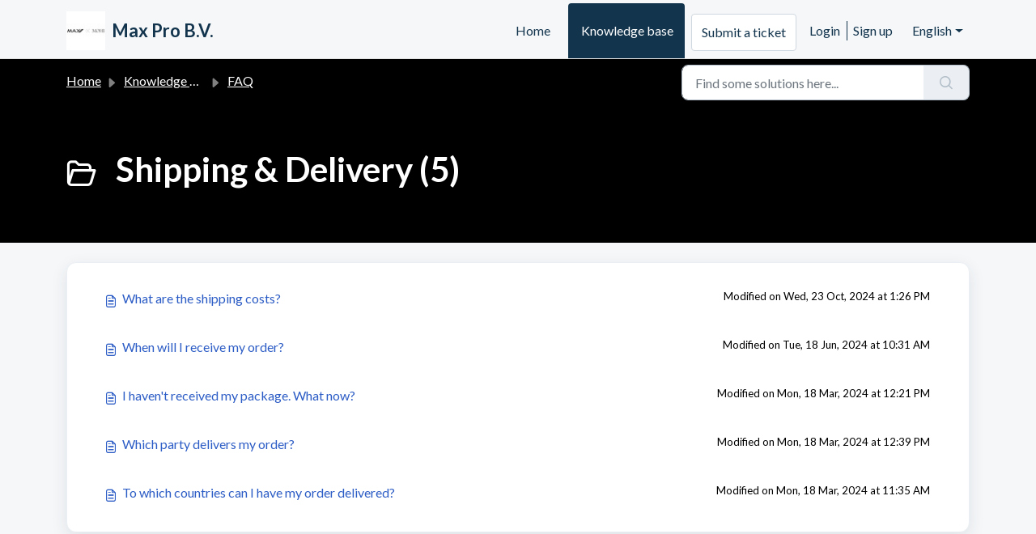

--- FILE ---
content_type: text/html; charset=utf-8
request_url: https://supportcenter.maxprohair.com/en/support/solutions/folders/201000045199
body_size: 5305
content:
<!DOCTYPE html>
<html lang="en" data-date-format="non_us" dir="ltr">

<head>

  <meta name="csrf-param" content="authenticity_token" />
<meta name="csrf-token" content="sRaJ4nNTsF/g963ZQNEV6iLKHQQ7/rr1ou54K62Mt5QkPudBPjMByTZSwr9CGgu1pHIYWZE9LFeqKvRgTuJgNQ==" />

  <link rel='shortcut icon' href='https://s3.eu-central-1.amazonaws.com/euc-cdn.freshdesk.com/data/helpdesk/attachments/production/201000105604/fav_icon/Aw7064kCHyC4djSrplXFeVeaXvnZpL8fjQ.jpg' />

  <!-- Title for the page -->
<title> Shipping &amp; Delivery :  Max Pro B.V. </title>

<!-- Meta information -->

      <meta charset="utf-8" />
      <meta http-equiv="X-UA-Compatible" content="IE=edge,chrome=1" />
      <meta name="description" content= "" />
      <meta name="author" content= "" />
       <meta property="og:title" content="Shipping &amp;amp; Delivery" />  <meta property="og:url" content="https://supportcenter.maxprohair.com/en/support/solutions/folders/201000045199" />  <meta property="og:image" content="https://s3.eu-central-1.amazonaws.com/euc-cdn.freshdesk.com/data/helpdesk/attachments/production/201000105602/logo/Mx02R9agYy1baOV0O_IKzRGmsiJUw3mqBA.jpg?X-Amz-Algorithm=AWS4-HMAC-SHA256&amp;amp;X-Amz-Credential=AKIAS6FNSMY2XLZULJPI%2F20260120%2Feu-central-1%2Fs3%2Faws4_request&amp;amp;X-Amz-Date=20260120T070203Z&amp;amp;X-Amz-Expires=604800&amp;amp;X-Amz-SignedHeaders=host&amp;amp;X-Amz-Signature=42f49c505b0dceda2cca790ddded71f1b8227029d1bfb7cac867d5fea6c65e77" />  <meta property="og:site_name" content="Max Pro B.V." />  <meta property="og:type" content="article" />  <meta name="twitter:title" content="Shipping &amp;amp; Delivery" />  <meta name="twitter:url" content="https://supportcenter.maxprohair.com/en/support/solutions/folders/201000045199" />  <meta name="twitter:image" content="https://s3.eu-central-1.amazonaws.com/euc-cdn.freshdesk.com/data/helpdesk/attachments/production/201000105602/logo/Mx02R9agYy1baOV0O_IKzRGmsiJUw3mqBA.jpg?X-Amz-Algorithm=AWS4-HMAC-SHA256&amp;amp;X-Amz-Credential=AKIAS6FNSMY2XLZULJPI%2F20260120%2Feu-central-1%2Fs3%2Faws4_request&amp;amp;X-Amz-Date=20260120T070203Z&amp;amp;X-Amz-Expires=604800&amp;amp;X-Amz-SignedHeaders=host&amp;amp;X-Amz-Signature=42f49c505b0dceda2cca790ddded71f1b8227029d1bfb7cac867d5fea6c65e77" />  <meta name="twitter:card" content="summary" />  <link rel="canonical" href="https://supportcenter.maxprohair.com/en/support/solutions/folders/201000045199" />  <link rel='alternate' hreflang="de" href="https://supportcenter.maxprohair.com/de/support/solutions/folders/201000045199"/>  <link rel='alternate' hreflang="en" href="https://supportcenter.maxprohair.com/en/support/solutions/folders/201000045199"/>  <link rel='alternate' hreflang="fr" href="https://supportcenter.maxprohair.com/fr/support/solutions/folders/201000045199"/>  <link rel='alternate' hreflang="it" href="https://supportcenter.maxprohair.com/it/support/solutions/folders/201000045199"/>  <link rel='alternate' hreflang="nl" href="https://supportcenter.maxprohair.com/nl/support/solutions/folders/201000045199"/> 

<!-- Responsive setting -->
<link rel="apple-touch-icon" href="https://s3.eu-central-1.amazonaws.com/euc-cdn.freshdesk.com/data/helpdesk/attachments/production/201000105604/fav_icon/Aw7064kCHyC4djSrplXFeVeaXvnZpL8fjQ.jpg" />
        <link rel="apple-touch-icon" sizes="72x72" href="https://s3.eu-central-1.amazonaws.com/euc-cdn.freshdesk.com/data/helpdesk/attachments/production/201000105604/fav_icon/Aw7064kCHyC4djSrplXFeVeaXvnZpL8fjQ.jpg" />
        <link rel="apple-touch-icon" sizes="114x114" href="https://s3.eu-central-1.amazonaws.com/euc-cdn.freshdesk.com/data/helpdesk/attachments/production/201000105604/fav_icon/Aw7064kCHyC4djSrplXFeVeaXvnZpL8fjQ.jpg" />
        <link rel="apple-touch-icon" sizes="144x144" href="https://s3.eu-central-1.amazonaws.com/euc-cdn.freshdesk.com/data/helpdesk/attachments/production/201000105604/fav_icon/Aw7064kCHyC4djSrplXFeVeaXvnZpL8fjQ.jpg" />
        <meta name="viewport" content="width=device-width, initial-scale=1.0, maximum-scale=5.0, user-scalable=yes" /> 

  <link rel="icon" href="https://s3.eu-central-1.amazonaws.com/euc-cdn.freshdesk.com/data/helpdesk/attachments/production/201000105604/fav_icon/Aw7064kCHyC4djSrplXFeVeaXvnZpL8fjQ.jpg" />

  <link rel="stylesheet" href="/assets/cdn/portal/styles/theme.css?FD003" nonce="wzd3fd7vqNC/LyimzPG/rQ=="/>

  <style type="text/css" nonce="wzd3fd7vqNC/LyimzPG/rQ=="> /* theme */ .portal--light {
              --fw-body-bg: #F5F7F9;
              --fw-header-bg: #F5F7F9;
              --fw-header-text-color: #12344D;
              --fw-helpcenter-bg: #000000;
              --fw-helpcenter-text-color: #FFFFFF;
              --fw-footer-bg: #383838;
              --fw-footer-text-color: #FFFFFF;
              --fw-tab-active-color: #12344D;
              --fw-tab-active-text-color: #FFFFFF;
              --fw-tab-hover-color: #e0e0e0;
              --fw-tab-hover-text-color: #12344D;
              --fw-btn-background: #FFFFFF;
              --fw-btn-text-color: #12344D;
              --fw-btn-primary-background: #12344D;
              --fw-btn-primary-text-color: #FFFFFF;
              --fw-baseFont: Lato;
              --fw-textColor: #000000;
              --fw-headingsFont: Lato;
              --fw-linkColor: #2C5CC5;
              --fw-linkColorHover: #5e5e5e;
              --fw-inputFocusRingColor: #e0e0e0;
              --fw-formInputFocusColor: #e0e0e0;
              --fw-card-bg: #FFFFFF;
              --fw-card-fg: #264966;
              --fw-card-border-color: #EBEFF3;
              --fw-nonResponsive: #F5F7F9;
              --bs-body-font-family: Lato;
    } </style>

  <link href='https://fonts.googleapis.com/css?family=Lato:regular,italic,700,900,900italic' rel='stylesheet' type='text/css' nonce='wzd3fd7vqNC/LyimzPG/rQ=='>

  <script type="text/javascript" nonce="wzd3fd7vqNC/LyimzPG/rQ==">
    window.cspNonce = "wzd3fd7vqNC/LyimzPG/rQ==";
  </script>

  <script src="/assets/cdn/portal/scripts/nonce.js" nonce="wzd3fd7vqNC/LyimzPG/rQ=="></script>

  <script src="/assets/cdn/portal/vendor.js" nonce="wzd3fd7vqNC/LyimzPG/rQ=="></script>

  <script src="/assets/cdn/portal/scripts/head.js" nonce="wzd3fd7vqNC/LyimzPG/rQ=="></script>

  <script type="text/javascript" nonce="wzd3fd7vqNC/LyimzPG/rQ==">
      window.store = {};
window.store = {
  assetPath: "/assets/cdn/portal/",
  defaultLocale: "en",
  currentLocale: "en",
  currentPageName: "article_list",
  portal: {"id":201000003576,"name":"Max Pro B.V.","product_id":null},
  portalAccess: {"hasSolutions":true,"hasForums":false,"hasTickets":false,"accessCount":1},
  account: {"id":2938986,"name":"Supportcenter | Max Pro X MOHI","time_zone":"Amsterdam","companies":[]},
  vault_service: {"url":"https://vault-service-eu.freshworks.com/data","max_try":2,"product_name":"fd"},
  blockedExtensions: "",
  allowedExtensions: "",
  search: {"all":"/en/support/search","solutions":"/en/support/search/solutions","topics":"/en/support/search/topics","tickets":"/en/support/search/tickets"},
  portalLaunchParty: {
    enableStrictSearch: false,
    ticketFragmentsEnabled: false,
    homepageNavAccessibilityEnabled: false,
    channelIdentifierFieldsEnabled: false,
  },





    marketplace: {"token":"eyJ0eXAiOiJKV1QiLCJhbGciOiJIUzI1NiJ9.[base64].tGm-t0kYf2mmEc1UjJuZlzugYjpfKDNb-mrqBbjOSEA","data_pipe_key":"634cd594466a52fa53c54b5b34779134","region":"euc","org_domain":"maxprob.myfreshworks.com"},

  pod: "eu-central-1",
  region: "EU",
};
  </script>


</head>

<body class="portal portal--light  ">
  
  <header class="container-fluid px-0 fw-nav-wrapper fixed-top">
  <section class="bg-light container-fluid">
    <div class="container">
      <a  id="" href="#fw-main-content" class="visually-hidden visually-hidden-focusable p-8 my-12 btn btn-outline-primary"

>Skip to main content</a>
    </div>
  </section>

  
    <section class="container">
      <nav class="navbar navbar-expand-xl navbar-light px-0 py-8 pt-xl-4 pb-xl-0">
        

    <a class="navbar-brand d-flex align-items-center" href="https://www.maxprohair.com/">
      <img data-src="https://s3.eu-central-1.amazonaws.com/euc-cdn.freshdesk.com/data/helpdesk/attachments/production/201000105602/logo/Mx02R9agYy1baOV0O_IKzRGmsiJUw3mqBA.jpg" loading="lazy" alt="Freshworks Logo" class="lazyload d-inline-block align-top me-4 fw-brand-logo" />
      <div class="fs-22 semi-bold fw-brand-name ms-4" title="Max Pro B.V.">Max Pro B.V.</div>
   </a>


        <button class="navbar-toggler collapsed" type="button" data-bs-toggle="collapse" data-bs-target="#navbarContent" aria-controls="navbarContent" aria-expanded="false" aria-label="Toggle navigation" id="navbarContentToggler">
  <span class="icon-bar"></span>
  <span class="icon-bar"></span>
  <span class="icon-bar"></span>
</button>

        <div class="collapse navbar-collapse" id="navbarContent">
          <ul class="navbar-nav ms-auto mt-64 mt-xl-0">
            
              <li class="nav-item ">
                <a href="/en/support/home" class="nav-link">
                  <span class="d-md-none icon-home"></span> Home
                </a>
              </li>
            
              <li class="nav-item active">
                <a href="/en/support/solutions" class="nav-link">
                  <span class="d-md-none icon-solutions"></span> Knowledge base
                </a>
              </li>
            
            <li class="nav-item no-hover">
             <a  id="" href="/en/support/tickets/new" class="btn fw-secondary-button"

>Submit a ticket</a>
            </li>
          </ul>
          <ul class="navbar-nav flex-row align-items-center ps-8 fw-nav-dropdown-wrapper">
            

    <li class="nav-item no-hover fw-login">
      <a  id="" href="/en/support/login" class="nav-link pe-8"

>Login</a>
    </li>
    
      <li class="nav-item no-hover fw-signup">
        <a  id="" href="/en/support/signup" class="nav-link fw-border-start ps-8"

>Sign up</a>
      </li>
    


            <li class="nav-item dropdown no-hover ms-auto">
             <a  id="" href="#" class="nav-link dropdown-toggle"

    id = "languageDropdown"

    role = "button"

    data-bs-toggle = "dropdown"

    aria-haspopup = "true"

    aria-expanded = "false"

>English</a>
<div class="dropdown-menu fw-languageDropdown" aria-labelledby="languageDropdown">
 
 <a class="dropdown-item d-none" href="/en/support/solutions/folders/201000045199">English</a>
 
 <a class="dropdown-item" href="/nl/support/solutions/folders/201000045199">Dutch</a>
 
 <a class="dropdown-item" href="/fr/support/solutions/folders/201000045199">French</a>
 
 <a class="dropdown-item" href="/de/support/solutions/folders/201000045199">German</a>
 
 <a class="dropdown-item" href="/it/support/solutions/folders/201000045199">Italian</a>
 
</div>


            </li>
          </ul>
        </div>
      </nav>
    </section>
    <div class="nav-overlay d-none"></div>
  
</header>



<main class="fw-main-wrapper" id="fw-main-content">
    <section class="fw-sticky fw-searchbar-wrapper">
    <div class="container">
      <div class="row align-items-center py-8">
       <div class="col-md-6">
         <nav aria-label="breadcrumb">
    <ol class="breadcrumb">
        
          
            
              <li class="breadcrumb-item"><a href="/en/support/home">Home</a></li>
            
          
            
              <li class="breadcrumb-item"><a href="/en/support/solutions">Knowledge base</a></li>
            
          
            
              <li class="breadcrumb-item"><a href="/en/support/solutions/201000007712">FAQ</a></li>
            
          
            
              <li class="breadcrumb-item breadcrumb-active-item d-lg-none" aria-current="page">Shipping &amp; Delivery</li>
            
          
        
    </ol>
</nav>

        </div>
        <div class="col-md-4 ms-auto">
          
<form action="/en/support/search/solutions" id="fw-search-form" data-current-tab="solutions">
  <div class="form-group fw-search  my-0">
    <div class="input-group">
      <input type="text" class="form-control" id="searchInput" name="term" value="" placeholder="Find some solutions here..." autocomplete="off" aria-label="Find some solutions here...">
      <button class="btn px-20 input-group-text" id="btnSearch" type="submit" aria-label="Search"><span class="icon-search"></span></button>
    </div>

    <div class="visually-hidden">
      <span id="srSearchUpdateMessage" aria-live="polite"></span>
    </div>

    <div class="fw-autocomplete-wrapper box-shadow bg-light br-8 p-16 d-none">
      <div class="fw-autocomplete-header " role="tablist">
        <button class="fw-search-tab " data-tab="all" role="tab" aria-selected="false">
          All
        </button>
        
          <button class="fw-search-tab fw-active-search-tab" data-tab="solutions" role="tab" aria-selected="true">
            Articles
          </button>
        
        
        
      </div>

      <div class="fw-loading my-80 d-none"></div>

      <div class="fw-autocomplete-focus">

        <div class="fw-recent-search">
          <div class="fw-recent-title d-none row align-items-center">
            <div class="col-8 fs-20 semi-bold"><span class="icon-recent me-8"></span>Recent Searches</div>
            <div class="col-4 px-0 text-end"><button class="btn btn-link fw-clear-all">Clear all</button></div>
          </div>
          <p class="ps-32 fw-no-recent-searches mb-16 d-none">No recent searches</p>
          <ul class="fw-no-bullet fw-recent-searches mb-16 d-none"></ul>
        </div>

        <div class="fw-popular-articles-search">
          <p class="fs-20 semi-bold fw-popular-title d-none"><span class="icon-article me-8"></span> Popular Articles</p>
          <ul class="fw-no-bullet fw-popular-topics d-none"></ul>
        </div>

        <div class="fw-solutions-search-results fw-results d-none">
          <hr class="mt-24" />
          <div class="fw-solutions-search-results-title row align-items-center">
            <div class="col-8 fs-20 semi-bold"><span class="icon-article me-8"></span>Articles</div>
            <div class="col-4 px-0 text-end"><a class="btn btn-link fw-view-all fw-solutions-view-all" href="/en/support/search/solutions">View all</a></div>
          </div>
          <ul class="fw-no-bullet fw-search-results fw-solutions-search-results-container"></ul>
        </div>

        <div class="fw-topics-search-results fw-results d-none">
          <hr class="mt-24" />
          <div class="fw-topics-search-results-title row align-items-center">
            <div class="col-8 fs-20 semi-bold"><span class="icon-topic me-8"></span>Topics</div>
            <div class="col-4 px-0 text-end"><a class="btn btn-link fw-view-all fw-topics-view-all" href="/en/support/search/topics">View all</a></div>
          </div>
          <ul class="fw-no-bullet fw-search-results fw-topics-search-results-container"></ul>
        </div>

        <div class="fw-tickets-search-results fw-results d-none">
          <hr class="mt-24" />
          <div class="fw-tickets-search-results-title row align-items-center">
            <div class="col-8 fs-20 semi-bold"><span class="icon-ticket me-8"></span>Tickets</div>
            <div class="col-4 px-0 text-end"><a class="btn btn-link fw-view-all fw-tickets-view-all" href="/en/support/search/tickets">View all</a></div>
          </div>
          <ul class="fw-no-bullet fw-search-results fw-tickets-search-results-container"></ul>
        </div>
      </div>

      <div class="fw-autocomplete-noresults d-none text-center py-40">
        <img src="/assets/cdn/portal/images/no-results.png" class="img-fluid fw-no-results-img" alt="no results" />
        <p class="mt-24 text-secondary">Sorry! nothing found for <br /> <span id="input_term"></span></p>
      </div>
    </div>
  </div>
</form>

        </div>
      </div>
    </div>
  </section>
  <section class="container-fluid px-0 fw-page-title-wrapper">
    <div class="container">
      <div class="py-24 py-lg-60 mx-0 fw-search-meta-info g-0">
        
          <div class="fw-icon-holder pe-8">
            <span class="icon-folder"></span>
          </div>
        
        <div class="text-start">
          <h1 class="fw-page-title">Shipping & Delivery (5)</h1>
          <p></p>
        </div>
      </div>
    </div>
  </section>

  <section class="container-fluid px-0 py-24">
    <div class="container">
       <div class="alert alert-with-close notice hide" id="noticeajax"></div> 
        
          <section class="row fw-category-wrapper box-shadow br-12 mx-0 g-0 bg-light">
            <ul class="fw-no-bullet fw-articles fw-section-content">
              
                <li>
                  <a href="/en/support/solutions/articles/201000017591-what-are-the-shipping-costs-" class="row mx-0 g-0">
                    <div class="col-md-8 d-flex">
                      <div class="pe-8 pt-4"><span class="icon-article"></span></div>
                      <div class="line-clamp-2">What are the shipping costs?</div>
                    </div>
                    <div class="col-md-4 fw-modified fw-meta-info small">
                      

   Modified on Wed, 23 Oct, 2024 at  1:26 PM 



                    </div>
                  </a>
                </li>
              
                <li>
                  <a href="/en/support/solutions/articles/201000017600-when-will-i-receive-my-order-" class="row mx-0 g-0">
                    <div class="col-md-8 d-flex">
                      <div class="pe-8 pt-4"><span class="icon-article"></span></div>
                      <div class="line-clamp-2">When will I receive my order?</div>
                    </div>
                    <div class="col-md-4 fw-modified fw-meta-info small">
                      

   Modified on Tue, 18 Jun, 2024 at 10:31 AM 



                    </div>
                  </a>
                </li>
              
                <li>
                  <a href="/en/support/solutions/articles/201000017572-i-haven-t-received-my-package-what-now-" class="row mx-0 g-0">
                    <div class="col-md-8 d-flex">
                      <div class="pe-8 pt-4"><span class="icon-article"></span></div>
                      <div class="line-clamp-2">I haven't received my package. What now?</div>
                    </div>
                    <div class="col-md-4 fw-modified fw-meta-info small">
                      

   Modified on Mon, 18 Mar, 2024 at 12:21 PM 



                    </div>
                  </a>
                </li>
              
                <li>
                  <a href="/en/support/solutions/articles/201000017602-which-party-delivers-my-order-" class="row mx-0 g-0">
                    <div class="col-md-8 d-flex">
                      <div class="pe-8 pt-4"><span class="icon-article"></span></div>
                      <div class="line-clamp-2">Which party delivers my order?</div>
                    </div>
                    <div class="col-md-4 fw-modified fw-meta-info small">
                      

   Modified on Mon, 18 Mar, 2024 at 12:39 PM 



                    </div>
                  </a>
                </li>
              
                <li>
                  <a href="/en/support/solutions/articles/201000017603-to-which-countries-can-i-have-my-order-delivered-" class="row mx-0 g-0">
                    <div class="col-md-8 d-flex">
                      <div class="pe-8 pt-4"><span class="icon-article"></span></div>
                      <div class="line-clamp-2">To which countries can I have my order delivered?</div>
                    </div>
                    <div class="col-md-4 fw-modified fw-meta-info small">
                      

   Modified on Mon, 18 Mar, 2024 at 11:35 AM 



                    </div>
                  </a>
                </li>
              
            </ul>
          </section>
          <section class="fw-pagination-wrapper">
  
</section>
        
    </div>
  </section>
 <script>
	window.fwSettings={
	'widget_id':201000000079
	};
	!function(){if("function"!=typeof window.FreshworksWidget){var n=function(){n.q.push(arguments)};n.q=[],window.FreshworksWidget=n}}() 
</script>
<script type='text/javascript' src='https://euc-widget.freshworks.com/widgets/201000000079.js' async defer></script>
</main>


 <footer class="container-fluid px-0">
   <section class="fw-contact-info">
     <p class="fw-contacts">
       
     </p>
   </section>
   <section class="fw-credit">
     <nav class="fw-laws">
        
        
        
        
     </nav>
   </section>
 </footer>


  

  <div class="modal-backdrop fade d-none" id="overlay"></div>

  <script src="/assets/cdn/portal/scripts/bottom.js" nonce="wzd3fd7vqNC/LyimzPG/rQ=="></script>

  <script src="/assets/cdn/portal/scripts/locales/en.js" nonce="wzd3fd7vqNC/LyimzPG/rQ=="></script>


    <script src="/assets/cdn/portal/scripts/marketplace.js" nonce="wzd3fd7vqNC/LyimzPG/rQ==" async></script>


  <script src="/assets/cdn/portal/scripts/integrations.js"  nonce="wzd3fd7vqNC/LyimzPG/rQ==" async></script>
  





</body>

</html>